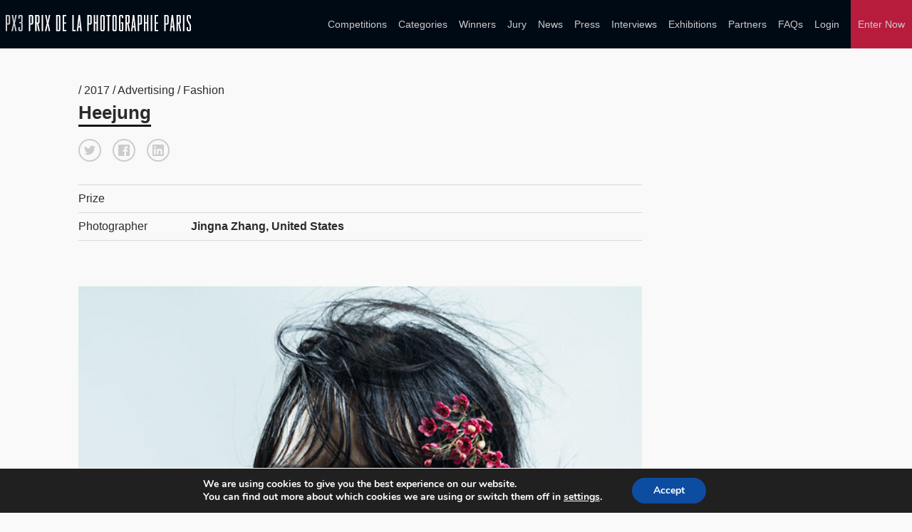

--- FILE ---
content_type: text/html; charset=UTF-8
request_url: https://px3.fr/winners/px3/2017/8827/
body_size: 11833
content:

<!doctype html>
<html lang="en-US">
	<head>
		<meta charset="utf-8">
		<link rel="alternate" href="https://px3.fr" hreflang="en"/>
		<title>PX3 2017 - Heejung - Single Winner</title>
		<meta name="viewport" content="width=device-width, initial-scale=1">	
		<meta name="keywords" content="photo contest, photo competition, photo competitions, photo contest, photo contests, photography competitions, photo awards, photography awards, foto awards, foto contest, foto concourse, photography,photography digital,,photography cameras,photography digital cameras,digital video photography,cameras and photography,photography art,art or photography,photography film,photography digital and video,photography accessories,photography canon,wedding photography,slr photography,photography lenses,photography equipment,canon digital photography,canon photography cameras,photography darkroom,love photography,35mm photography,photography software,photography black,vintage photography,studio photography,stock photography,photography filters,photography darkroom equipment,nikon photography,editing photography software,digital photography software,digital photography editing software,digital photography editing,35mm slr photography,tamarindo wedding photography costa rica,photography costa rica,photography camera lenses,wedding photography costa rica,35mm film photography,white photography,digital photography accessories,camera for photography,digital photography memory,slr digital photography,sensual female photography,slr camera photography,photography lighting, photography fashion, photography books, prix photographie, Prix de la Photographie">

		<meta property="og:url" content="https://px3.fr/winners/px3/2017/8827/" />
        <meta property="og:image" content="https://s3-us-west-2.amazonaws.com/px3fr/upload/2013/large/1-75800-17_PX3_Phuong-My-SS17-Hee-Jung-Park--Zhang-Jingna1.jpg" />
        <meta property="og:title" content="PX3 2017 - Heejung "/>
        <meta property="og:description" content=""/>
        <meta name="twitter:title" content="PX3 2017 - Heejung">
        <meta name="twitter:card" content=""> 

       
		
		<meta name='robots' content='max-image-preview:large' />
<link rel="alternate" title="oEmbed (JSON)" type="application/json+oembed" href="https://px3.fr/wp-json/oembed/1.0/embed?url=https%3A%2F%2Fpx3.fr%2Fwinners%2Fsingle-winner%2F" />
<link rel="alternate" title="oEmbed (XML)" type="text/xml+oembed" href="https://px3.fr/wp-json/oembed/1.0/embed?url=https%3A%2F%2Fpx3.fr%2Fwinners%2Fsingle-winner%2F&#038;format=xml" />
<style id='wp-img-auto-sizes-contain-inline-css' type='text/css'>
img:is([sizes=auto i],[sizes^="auto," i]){contain-intrinsic-size:3000px 1500px}
/*# sourceURL=wp-img-auto-sizes-contain-inline-css */
</style>
<link rel='stylesheet' id='custom-styles-css' href='https://px3.fr/wp2/wp-content/themes/faculty/css/theme.css?ver=6.9' type='text/css' media='all' />
<link rel='stylesheet' id='sbi_styles-css' href='https://px3.fr/wp2/wp-content/plugins/instagram-feed/css/sbi-styles.min.css?ver=6.10.0' type='text/css' media='all' />
<style id='wp-emoji-styles-inline-css' type='text/css'>

	img.wp-smiley, img.emoji {
		display: inline !important;
		border: none !important;
		box-shadow: none !important;
		height: 1em !important;
		width: 1em !important;
		margin: 0 0.07em !important;
		vertical-align: -0.1em !important;
		background: none !important;
		padding: 0 !important;
	}
/*# sourceURL=wp-emoji-styles-inline-css */
</style>
<link rel='stylesheet' id='wp-block-library-css' href='https://px3.fr/wp2/wp-includes/css/dist/block-library/style.min.css?ver=6.9' type='text/css' media='all' />
<style id='global-styles-inline-css' type='text/css'>
:root{--wp--preset--aspect-ratio--square: 1;--wp--preset--aspect-ratio--4-3: 4/3;--wp--preset--aspect-ratio--3-4: 3/4;--wp--preset--aspect-ratio--3-2: 3/2;--wp--preset--aspect-ratio--2-3: 2/3;--wp--preset--aspect-ratio--16-9: 16/9;--wp--preset--aspect-ratio--9-16: 9/16;--wp--preset--color--black: #000000;--wp--preset--color--cyan-bluish-gray: #abb8c3;--wp--preset--color--white: #ffffff;--wp--preset--color--pale-pink: #f78da7;--wp--preset--color--vivid-red: #cf2e2e;--wp--preset--color--luminous-vivid-orange: #ff6900;--wp--preset--color--luminous-vivid-amber: #fcb900;--wp--preset--color--light-green-cyan: #7bdcb5;--wp--preset--color--vivid-green-cyan: #00d084;--wp--preset--color--pale-cyan-blue: #8ed1fc;--wp--preset--color--vivid-cyan-blue: #0693e3;--wp--preset--color--vivid-purple: #9b51e0;--wp--preset--gradient--vivid-cyan-blue-to-vivid-purple: linear-gradient(135deg,rgb(6,147,227) 0%,rgb(155,81,224) 100%);--wp--preset--gradient--light-green-cyan-to-vivid-green-cyan: linear-gradient(135deg,rgb(122,220,180) 0%,rgb(0,208,130) 100%);--wp--preset--gradient--luminous-vivid-amber-to-luminous-vivid-orange: linear-gradient(135deg,rgb(252,185,0) 0%,rgb(255,105,0) 100%);--wp--preset--gradient--luminous-vivid-orange-to-vivid-red: linear-gradient(135deg,rgb(255,105,0) 0%,rgb(207,46,46) 100%);--wp--preset--gradient--very-light-gray-to-cyan-bluish-gray: linear-gradient(135deg,rgb(238,238,238) 0%,rgb(169,184,195) 100%);--wp--preset--gradient--cool-to-warm-spectrum: linear-gradient(135deg,rgb(74,234,220) 0%,rgb(151,120,209) 20%,rgb(207,42,186) 40%,rgb(238,44,130) 60%,rgb(251,105,98) 80%,rgb(254,248,76) 100%);--wp--preset--gradient--blush-light-purple: linear-gradient(135deg,rgb(255,206,236) 0%,rgb(152,150,240) 100%);--wp--preset--gradient--blush-bordeaux: linear-gradient(135deg,rgb(254,205,165) 0%,rgb(254,45,45) 50%,rgb(107,0,62) 100%);--wp--preset--gradient--luminous-dusk: linear-gradient(135deg,rgb(255,203,112) 0%,rgb(199,81,192) 50%,rgb(65,88,208) 100%);--wp--preset--gradient--pale-ocean: linear-gradient(135deg,rgb(255,245,203) 0%,rgb(182,227,212) 50%,rgb(51,167,181) 100%);--wp--preset--gradient--electric-grass: linear-gradient(135deg,rgb(202,248,128) 0%,rgb(113,206,126) 100%);--wp--preset--gradient--midnight: linear-gradient(135deg,rgb(2,3,129) 0%,rgb(40,116,252) 100%);--wp--preset--font-size--small: 13px;--wp--preset--font-size--medium: 20px;--wp--preset--font-size--large: 36px;--wp--preset--font-size--x-large: 42px;--wp--preset--spacing--20: 0.44rem;--wp--preset--spacing--30: 0.67rem;--wp--preset--spacing--40: 1rem;--wp--preset--spacing--50: 1.5rem;--wp--preset--spacing--60: 2.25rem;--wp--preset--spacing--70: 3.38rem;--wp--preset--spacing--80: 5.06rem;--wp--preset--shadow--natural: 6px 6px 9px rgba(0, 0, 0, 0.2);--wp--preset--shadow--deep: 12px 12px 50px rgba(0, 0, 0, 0.4);--wp--preset--shadow--sharp: 6px 6px 0px rgba(0, 0, 0, 0.2);--wp--preset--shadow--outlined: 6px 6px 0px -3px rgb(255, 255, 255), 6px 6px rgb(0, 0, 0);--wp--preset--shadow--crisp: 6px 6px 0px rgb(0, 0, 0);}:where(.is-layout-flex){gap: 0.5em;}:where(.is-layout-grid){gap: 0.5em;}body .is-layout-flex{display: flex;}.is-layout-flex{flex-wrap: wrap;align-items: center;}.is-layout-flex > :is(*, div){margin: 0;}body .is-layout-grid{display: grid;}.is-layout-grid > :is(*, div){margin: 0;}:where(.wp-block-columns.is-layout-flex){gap: 2em;}:where(.wp-block-columns.is-layout-grid){gap: 2em;}:where(.wp-block-post-template.is-layout-flex){gap: 1.25em;}:where(.wp-block-post-template.is-layout-grid){gap: 1.25em;}.has-black-color{color: var(--wp--preset--color--black) !important;}.has-cyan-bluish-gray-color{color: var(--wp--preset--color--cyan-bluish-gray) !important;}.has-white-color{color: var(--wp--preset--color--white) !important;}.has-pale-pink-color{color: var(--wp--preset--color--pale-pink) !important;}.has-vivid-red-color{color: var(--wp--preset--color--vivid-red) !important;}.has-luminous-vivid-orange-color{color: var(--wp--preset--color--luminous-vivid-orange) !important;}.has-luminous-vivid-amber-color{color: var(--wp--preset--color--luminous-vivid-amber) !important;}.has-light-green-cyan-color{color: var(--wp--preset--color--light-green-cyan) !important;}.has-vivid-green-cyan-color{color: var(--wp--preset--color--vivid-green-cyan) !important;}.has-pale-cyan-blue-color{color: var(--wp--preset--color--pale-cyan-blue) !important;}.has-vivid-cyan-blue-color{color: var(--wp--preset--color--vivid-cyan-blue) !important;}.has-vivid-purple-color{color: var(--wp--preset--color--vivid-purple) !important;}.has-black-background-color{background-color: var(--wp--preset--color--black) !important;}.has-cyan-bluish-gray-background-color{background-color: var(--wp--preset--color--cyan-bluish-gray) !important;}.has-white-background-color{background-color: var(--wp--preset--color--white) !important;}.has-pale-pink-background-color{background-color: var(--wp--preset--color--pale-pink) !important;}.has-vivid-red-background-color{background-color: var(--wp--preset--color--vivid-red) !important;}.has-luminous-vivid-orange-background-color{background-color: var(--wp--preset--color--luminous-vivid-orange) !important;}.has-luminous-vivid-amber-background-color{background-color: var(--wp--preset--color--luminous-vivid-amber) !important;}.has-light-green-cyan-background-color{background-color: var(--wp--preset--color--light-green-cyan) !important;}.has-vivid-green-cyan-background-color{background-color: var(--wp--preset--color--vivid-green-cyan) !important;}.has-pale-cyan-blue-background-color{background-color: var(--wp--preset--color--pale-cyan-blue) !important;}.has-vivid-cyan-blue-background-color{background-color: var(--wp--preset--color--vivid-cyan-blue) !important;}.has-vivid-purple-background-color{background-color: var(--wp--preset--color--vivid-purple) !important;}.has-black-border-color{border-color: var(--wp--preset--color--black) !important;}.has-cyan-bluish-gray-border-color{border-color: var(--wp--preset--color--cyan-bluish-gray) !important;}.has-white-border-color{border-color: var(--wp--preset--color--white) !important;}.has-pale-pink-border-color{border-color: var(--wp--preset--color--pale-pink) !important;}.has-vivid-red-border-color{border-color: var(--wp--preset--color--vivid-red) !important;}.has-luminous-vivid-orange-border-color{border-color: var(--wp--preset--color--luminous-vivid-orange) !important;}.has-luminous-vivid-amber-border-color{border-color: var(--wp--preset--color--luminous-vivid-amber) !important;}.has-light-green-cyan-border-color{border-color: var(--wp--preset--color--light-green-cyan) !important;}.has-vivid-green-cyan-border-color{border-color: var(--wp--preset--color--vivid-green-cyan) !important;}.has-pale-cyan-blue-border-color{border-color: var(--wp--preset--color--pale-cyan-blue) !important;}.has-vivid-cyan-blue-border-color{border-color: var(--wp--preset--color--vivid-cyan-blue) !important;}.has-vivid-purple-border-color{border-color: var(--wp--preset--color--vivid-purple) !important;}.has-vivid-cyan-blue-to-vivid-purple-gradient-background{background: var(--wp--preset--gradient--vivid-cyan-blue-to-vivid-purple) !important;}.has-light-green-cyan-to-vivid-green-cyan-gradient-background{background: var(--wp--preset--gradient--light-green-cyan-to-vivid-green-cyan) !important;}.has-luminous-vivid-amber-to-luminous-vivid-orange-gradient-background{background: var(--wp--preset--gradient--luminous-vivid-amber-to-luminous-vivid-orange) !important;}.has-luminous-vivid-orange-to-vivid-red-gradient-background{background: var(--wp--preset--gradient--luminous-vivid-orange-to-vivid-red) !important;}.has-very-light-gray-to-cyan-bluish-gray-gradient-background{background: var(--wp--preset--gradient--very-light-gray-to-cyan-bluish-gray) !important;}.has-cool-to-warm-spectrum-gradient-background{background: var(--wp--preset--gradient--cool-to-warm-spectrum) !important;}.has-blush-light-purple-gradient-background{background: var(--wp--preset--gradient--blush-light-purple) !important;}.has-blush-bordeaux-gradient-background{background: var(--wp--preset--gradient--blush-bordeaux) !important;}.has-luminous-dusk-gradient-background{background: var(--wp--preset--gradient--luminous-dusk) !important;}.has-pale-ocean-gradient-background{background: var(--wp--preset--gradient--pale-ocean) !important;}.has-electric-grass-gradient-background{background: var(--wp--preset--gradient--electric-grass) !important;}.has-midnight-gradient-background{background: var(--wp--preset--gradient--midnight) !important;}.has-small-font-size{font-size: var(--wp--preset--font-size--small) !important;}.has-medium-font-size{font-size: var(--wp--preset--font-size--medium) !important;}.has-large-font-size{font-size: var(--wp--preset--font-size--large) !important;}.has-x-large-font-size{font-size: var(--wp--preset--font-size--x-large) !important;}
/*# sourceURL=global-styles-inline-css */
</style>

<style id='classic-theme-styles-inline-css' type='text/css'>
/*! This file is auto-generated */
.wp-block-button__link{color:#fff;background-color:#32373c;border-radius:9999px;box-shadow:none;text-decoration:none;padding:calc(.667em + 2px) calc(1.333em + 2px);font-size:1.125em}.wp-block-file__button{background:#32373c;color:#fff;text-decoration:none}
/*# sourceURL=/wp-includes/css/classic-themes.min.css */
</style>
<link rel='stylesheet' id='wpos-magnific-style-css' href='https://px3.fr/wp2/wp-content/plugins/meta-slider-and-carousel-with-lightbox/assets/css/magnific-popup.css?ver=2.0.7' type='text/css' media='all' />
<link rel='stylesheet' id='wpos-slick-style-css' href='https://px3.fr/wp2/wp-content/plugins/meta-slider-and-carousel-with-lightbox/assets/css/slick.css?ver=2.0.7' type='text/css' media='all' />
<link rel='stylesheet' id='wp-igsp-public-css-css' href='https://px3.fr/wp2/wp-content/plugins/meta-slider-and-carousel-with-lightbox/assets/css/wp-igsp-public.css?ver=2.0.7' type='text/css' media='all' />
<link rel='stylesheet' id='photoswipe-core-css-css' href='https://px3.fr/wp2/wp-content/plugins/photoswipe-masonry/photoswipe-dist/photoswipe.css?ver=6.9' type='text/css' media='all' />
<link rel='stylesheet' id='pswp-skin-css' href='https://px3.fr/wp2/wp-content/plugins/photoswipe-masonry/photoswipe-dist/default-skin/default-skin.css?ver=6.9' type='text/css' media='all' />
<link rel='stylesheet' id='benefits-css' href='https://px3.fr/wp2/wp-content/themes/faculty/css/benefits.css?ver=6.9' type='text/css' media='all' />
<link rel='stylesheet' id='main-style-css' href='https://px3.fr/wp2/wp-content/themes/faculty/css/main.css?ver=6.9' type='text/css' media='all' />
<link rel='stylesheet' id='site-style-css' href='https://px3.fr/wp2/wp-content/themes/faculty/style.css?ver=6.9' type='text/css' media='all' />
<link rel='stylesheet' id='moove_gdpr_frontend-css' href='https://px3.fr/wp2/wp-content/plugins/gdpr-cookie-compliance/dist/styles/gdpr-main.css?ver=5.0.9' type='text/css' media='all' />
<style id='moove_gdpr_frontend-inline-css' type='text/css'>
#moove_gdpr_cookie_modal,#moove_gdpr_cookie_info_bar,.gdpr_cookie_settings_shortcode_content{font-family:&#039;Nunito&#039;,sans-serif}#moove_gdpr_save_popup_settings_button{background-color:#373737;color:#fff}#moove_gdpr_save_popup_settings_button:hover{background-color:#000}#moove_gdpr_cookie_info_bar .moove-gdpr-info-bar-container .moove-gdpr-info-bar-content a.mgbutton,#moove_gdpr_cookie_info_bar .moove-gdpr-info-bar-container .moove-gdpr-info-bar-content button.mgbutton{background-color:#0C4DA2}#moove_gdpr_cookie_modal .moove-gdpr-modal-content .moove-gdpr-modal-footer-content .moove-gdpr-button-holder a.mgbutton,#moove_gdpr_cookie_modal .moove-gdpr-modal-content .moove-gdpr-modal-footer-content .moove-gdpr-button-holder button.mgbutton,.gdpr_cookie_settings_shortcode_content .gdpr-shr-button.button-green{background-color:#0C4DA2;border-color:#0C4DA2}#moove_gdpr_cookie_modal .moove-gdpr-modal-content .moove-gdpr-modal-footer-content .moove-gdpr-button-holder a.mgbutton:hover,#moove_gdpr_cookie_modal .moove-gdpr-modal-content .moove-gdpr-modal-footer-content .moove-gdpr-button-holder button.mgbutton:hover,.gdpr_cookie_settings_shortcode_content .gdpr-shr-button.button-green:hover{background-color:#fff;color:#0C4DA2}#moove_gdpr_cookie_modal .moove-gdpr-modal-content .moove-gdpr-modal-close i,#moove_gdpr_cookie_modal .moove-gdpr-modal-content .moove-gdpr-modal-close span.gdpr-icon{background-color:#0C4DA2;border:1px solid #0C4DA2}#moove_gdpr_cookie_info_bar span.moove-gdpr-infobar-allow-all.focus-g,#moove_gdpr_cookie_info_bar span.moove-gdpr-infobar-allow-all:focus,#moove_gdpr_cookie_info_bar button.moove-gdpr-infobar-allow-all.focus-g,#moove_gdpr_cookie_info_bar button.moove-gdpr-infobar-allow-all:focus,#moove_gdpr_cookie_info_bar span.moove-gdpr-infobar-reject-btn.focus-g,#moove_gdpr_cookie_info_bar span.moove-gdpr-infobar-reject-btn:focus,#moove_gdpr_cookie_info_bar button.moove-gdpr-infobar-reject-btn.focus-g,#moove_gdpr_cookie_info_bar button.moove-gdpr-infobar-reject-btn:focus,#moove_gdpr_cookie_info_bar span.change-settings-button.focus-g,#moove_gdpr_cookie_info_bar span.change-settings-button:focus,#moove_gdpr_cookie_info_bar button.change-settings-button.focus-g,#moove_gdpr_cookie_info_bar button.change-settings-button:focus{-webkit-box-shadow:0 0 1px 3px #0C4DA2;-moz-box-shadow:0 0 1px 3px #0C4DA2;box-shadow:0 0 1px 3px #0C4DA2}#moove_gdpr_cookie_modal .moove-gdpr-modal-content .moove-gdpr-modal-close i:hover,#moove_gdpr_cookie_modal .moove-gdpr-modal-content .moove-gdpr-modal-close span.gdpr-icon:hover,#moove_gdpr_cookie_info_bar span[data-href]>u.change-settings-button{color:#0C4DA2}#moove_gdpr_cookie_modal .moove-gdpr-modal-content .moove-gdpr-modal-left-content #moove-gdpr-menu li.menu-item-selected a span.gdpr-icon,#moove_gdpr_cookie_modal .moove-gdpr-modal-content .moove-gdpr-modal-left-content #moove-gdpr-menu li.menu-item-selected button span.gdpr-icon{color:inherit}#moove_gdpr_cookie_modal .moove-gdpr-modal-content .moove-gdpr-modal-left-content #moove-gdpr-menu li a span.gdpr-icon,#moove_gdpr_cookie_modal .moove-gdpr-modal-content .moove-gdpr-modal-left-content #moove-gdpr-menu li button span.gdpr-icon{color:inherit}#moove_gdpr_cookie_modal .gdpr-acc-link{line-height:0;font-size:0;color:transparent;position:absolute}#moove_gdpr_cookie_modal .moove-gdpr-modal-content .moove-gdpr-modal-close:hover i,#moove_gdpr_cookie_modal .moove-gdpr-modal-content .moove-gdpr-modal-left-content #moove-gdpr-menu li a,#moove_gdpr_cookie_modal .moove-gdpr-modal-content .moove-gdpr-modal-left-content #moove-gdpr-menu li button,#moove_gdpr_cookie_modal .moove-gdpr-modal-content .moove-gdpr-modal-left-content #moove-gdpr-menu li button i,#moove_gdpr_cookie_modal .moove-gdpr-modal-content .moove-gdpr-modal-left-content #moove-gdpr-menu li a i,#moove_gdpr_cookie_modal .moove-gdpr-modal-content .moove-gdpr-tab-main .moove-gdpr-tab-main-content a:hover,#moove_gdpr_cookie_info_bar.moove-gdpr-dark-scheme .moove-gdpr-info-bar-container .moove-gdpr-info-bar-content a.mgbutton:hover,#moove_gdpr_cookie_info_bar.moove-gdpr-dark-scheme .moove-gdpr-info-bar-container .moove-gdpr-info-bar-content button.mgbutton:hover,#moove_gdpr_cookie_info_bar.moove-gdpr-dark-scheme .moove-gdpr-info-bar-container .moove-gdpr-info-bar-content a:hover,#moove_gdpr_cookie_info_bar.moove-gdpr-dark-scheme .moove-gdpr-info-bar-container .moove-gdpr-info-bar-content button:hover,#moove_gdpr_cookie_info_bar.moove-gdpr-dark-scheme .moove-gdpr-info-bar-container .moove-gdpr-info-bar-content span.change-settings-button:hover,#moove_gdpr_cookie_info_bar.moove-gdpr-dark-scheme .moove-gdpr-info-bar-container .moove-gdpr-info-bar-content button.change-settings-button:hover,#moove_gdpr_cookie_info_bar.moove-gdpr-dark-scheme .moove-gdpr-info-bar-container .moove-gdpr-info-bar-content u.change-settings-button:hover,#moove_gdpr_cookie_info_bar span[data-href]>u.change-settings-button,#moove_gdpr_cookie_info_bar.moove-gdpr-dark-scheme .moove-gdpr-info-bar-container .moove-gdpr-info-bar-content a.mgbutton.focus-g,#moove_gdpr_cookie_info_bar.moove-gdpr-dark-scheme .moove-gdpr-info-bar-container .moove-gdpr-info-bar-content button.mgbutton.focus-g,#moove_gdpr_cookie_info_bar.moove-gdpr-dark-scheme .moove-gdpr-info-bar-container .moove-gdpr-info-bar-content a.focus-g,#moove_gdpr_cookie_info_bar.moove-gdpr-dark-scheme .moove-gdpr-info-bar-container .moove-gdpr-info-bar-content button.focus-g,#moove_gdpr_cookie_info_bar.moove-gdpr-dark-scheme .moove-gdpr-info-bar-container .moove-gdpr-info-bar-content a.mgbutton:focus,#moove_gdpr_cookie_info_bar.moove-gdpr-dark-scheme .moove-gdpr-info-bar-container .moove-gdpr-info-bar-content button.mgbutton:focus,#moove_gdpr_cookie_info_bar.moove-gdpr-dark-scheme .moove-gdpr-info-bar-container .moove-gdpr-info-bar-content a:focus,#moove_gdpr_cookie_info_bar.moove-gdpr-dark-scheme .moove-gdpr-info-bar-container .moove-gdpr-info-bar-content button:focus,#moove_gdpr_cookie_info_bar.moove-gdpr-dark-scheme .moove-gdpr-info-bar-container .moove-gdpr-info-bar-content span.change-settings-button.focus-g,span.change-settings-button:focus,button.change-settings-button.focus-g,button.change-settings-button:focus,#moove_gdpr_cookie_info_bar.moove-gdpr-dark-scheme .moove-gdpr-info-bar-container .moove-gdpr-info-bar-content u.change-settings-button.focus-g,#moove_gdpr_cookie_info_bar.moove-gdpr-dark-scheme .moove-gdpr-info-bar-container .moove-gdpr-info-bar-content u.change-settings-button:focus{color:#0C4DA2}#moove_gdpr_cookie_modal .moove-gdpr-branding.focus-g span,#moove_gdpr_cookie_modal .moove-gdpr-modal-content .moove-gdpr-tab-main a.focus-g,#moove_gdpr_cookie_modal .moove-gdpr-modal-content .moove-gdpr-tab-main .gdpr-cd-details-toggle.focus-g{color:#0C4DA2}#moove_gdpr_cookie_modal.gdpr_lightbox-hide{display:none}
/*# sourceURL=moove_gdpr_frontend-inline-css */
</style>
<script type="text/javascript" src="https://px3.fr/wp2/wp-includes/js/jquery/jquery.min.js?ver=3.7.1" id="jquery-core-js"></script>
<script type="text/javascript" src="https://px3.fr/wp2/wp-includes/js/jquery/jquery-migrate.min.js?ver=3.4.1" id="jquery-migrate-js"></script>
<script type="text/javascript" src="https://px3.fr/wp2/wp-content/plugins/photoswipe-masonry/photoswipe-dist/photoswipe.min.js?ver=6.9" id="photoswipe-js"></script>
<script type="text/javascript" src="https://px3.fr/wp2/wp-content/plugins/photoswipe-masonry/photoswipe-masonry.js?ver=6.9" id="photoswipe-masonry-js-js"></script>
<script type="text/javascript" src="https://px3.fr/wp2/wp-content/plugins/photoswipe-masonry/photoswipe-dist/photoswipe-ui-default.min.js?ver=6.9" id="photoswipe-ui-default-js"></script>
<script type="text/javascript" src="https://px3.fr/wp2/wp-content/plugins/photoswipe-masonry/masonry.pkgd.min.js?ver=6.9" id="photoswipe-masonry-js"></script>
<script type="text/javascript" src="https://px3.fr/wp2/wp-content/plugins/photoswipe-masonry/imagesloaded.pkgd.min.js?ver=6.9" id="photoswipe-imagesloaded-js"></script>
<link rel="https://api.w.org/" href="https://px3.fr/wp-json/" /><link rel="alternate" title="JSON" type="application/json" href="https://px3.fr/wp-json/wp/v2/pages/1410" /><link rel="EditURI" type="application/rsd+xml" title="RSD" href="https://px3.fr/wp2/xmlrpc.php?rsd" />
<meta name="generator" content="WordPress 6.9" />
<link rel="canonical" href="https://px3.fr/winners/single-winner/" />
<link rel='shortlink' href='https://px3.fr/?p=1410' />
<noscript><style>.vce-row-container .vcv-lozad {display: none}</style></noscript><meta name="generator" content="Powered by Visual Composer Website Builder - fast and easy-to-use drag and drop visual editor for WordPress."/><link rel="icon" href="https://px3.fr/wp2/wp-content/uploads/2018/06/cropped-PX3_favicon-1-32x32.png" sizes="32x32" />
<link rel="icon" href="https://px3.fr/wp2/wp-content/uploads/2018/06/cropped-PX3_favicon-1-192x192.png" sizes="192x192" />
<link rel="apple-touch-icon" href="https://px3.fr/wp2/wp-content/uploads/2018/06/cropped-PX3_favicon-1-180x180.png" />
<meta name="msapplication-TileImage" content="https://px3.fr/wp2/wp-content/uploads/2018/06/cropped-PX3_favicon-1-270x270.png" />
		<style type="text/css" id="wp-custom-css">
			.postid-4819 .hero,
.postid-5067 .hero {
    overflow: visible; 
    height: auto; 
}
.postid-4819 .hero .bg-img,
.postid-4819 .hero-img .img-holder,
.postid-5067 .hero .bg-img,
.postid-5067 .hero-img .img-holder {
	position: relative;
}

.postid-5067 .hero-img .img-holder img {
	height: auto;
}		</style>
		
		<!-- Global site tag (gtag.js) - Google Analytics -->
		<script async src="https://www.googletagmanager.com/gtag/js?id=UA-51173245-1"></script>
		<script>
		  window.dataLayer = window.dataLayer || [];
		  function gtag(){dataLayer.push(arguments);}
		  gtag('js', new Date());

		  gtag('config', 'UA-51173245-1');
		</script>
	</head>
	
		<body class="wp-singular page-template page-template-template_single_winner page-template-template_single_winner-php page page-id-1410 page-child parent-pageid-1407 wp-theme-faculty vcwb">

				
		<header class="main-header">

			<div class="sw wide">

				<div class="grid grid-center">

					<div class="grid-cell grid-1-3 logo-holder">
 
						
							<a href="https://px3.fr" title=" &raquo; Single Winner"><svg viewBox="0 0 400 34" xmlns="http://www.w3.org/2000/svg" id="branding">
<g class="px3-grey">
	<path d="M0,33.7V0h6.3c0.9,0,1.6,0.3,2.2,0.9c0.6,0.6,0.9,1.3,0.9,2.2V17c0,0.8-0.3,1.6-0.9,2.2
		c-0.6,0.6-1.3,0.9-2.2,0.9H3.1v13.7H0z M3.1,2.7v14.7h3.2V2.7H3.1z"></path>
	<path d="M23.8,0L20,17.3l3.6,16.4h-3.1l-2.4-13l-2.7,13h-3.1l4-17.3L12.8,0h3.1l2.4,13.1L20.7,0H23.8z"></path>
	<path d="M29.3,17.4v-2.7h4.1v-12h-3.2v4.9h-3.1V3.1c0-0.9,0.3-1.6,0.9-2.2C28.7,0.3,29.4,0,30.3,0h3.2
		c0.9,0,1.6,0.3,2.2,0.9c0.6,0.6,0.9,1.3,0.9,2.2v10.6c0,1.1-0.5,1.8-1.4,2.2c0.9,0.4,1.4,1.1,1.4,2.2v12.5c0,0.9-0.3,1.6-0.9,2.2
		c-0.6,0.6-1.3,0.9-2.2,0.9h-3.2c-0.9,0-1.6-0.3-2.2-0.9c-0.6-0.6-0.9-1.4-0.9-2.2v-5.4h3.1V31h3.2V17.4H29.3z"></path>
</g>
<g class="px3-white">
	<path d="M50,33.7V0h6.3c0.9,0,1.6,0.3,2.2,0.9c0.6,0.6,0.9,1.3,0.9,2.2V17c0,0.8-0.3,1.6-0.9,2.2
		c-0.6,0.6-1.3,0.9-2.2,0.9h-3.2v13.7H50z M53.1,2.7v14.7h3.2V2.7H53.1z"></path>
	<path d="M63.6,33.7V0h6.3c0.9,0,1.6,0.3,2.2,0.9C72.7,1.5,73,2.3,73,3.1v12.1c0,0.8-0.2,1.4-0.7,2
		c-0.5,0.6-1.1,0.9-1.8,1.1l3.1,15.5h-3.1l-2.8-15.4h-0.9v15.4H63.6z M66.7,2.7v12.9h3.2V2.7H66.7z"></path>
	<path d="M77.6,33.7V0h3.1v33.7H77.6z"></path>
	<path d="M96.2,0l-3.8,17.3L96,33.7h-3.1l-2.4-13l-2.7,13h-3.1l4-17.3L85.1,0h3.1l2.4,13.1L93.1,0H96.2z"></path>
	<path d="M108.7,33.7V0h6.3c0.9,0,1.6,0.3,2.2,0.9c0.6,0.6,0.9,1.3,0.9,2.2v27.5c0,0.9-0.3,1.6-0.9,2.2
		c-0.6,0.6-1.3,0.9-2.2,0.9H108.7z M111.8,2.7v28.3h3.2V2.7H111.8z"></path>
	<path d="M126.2,18.2v12.8h4.6v2.7h-7.7V0h7.7v2.7h-4.6v12.8h4v2.7H126.2z"></path>
	<path d="M146.9,0v31.1h4.4v2.7h-7.5V0H146.9z"></path>
	<path d="M160.3,25.7h-3.1l-0.8,8.1h-2.9L157.2,0h3.2l3.8,33.7H161L160.3,25.7z M157.4,23h2.6l-1.3-13.3L157.4,23z"></path>
	<path d="M176.3,33.7V0h6.3c0.9,0,1.6,0.3,2.2,0.9c0.6,0.6,0.9,1.3,0.9,2.2V17c0,0.8-0.3,1.6-0.9,2.2
		c-0.6,0.6-1.3,0.9-2.2,0.9h-3.2v13.7H176.3z M179.5,2.7v14.7h3.2V2.7H179.5z"></path>
	<path d="M196.3,17.9h-3.2v15.9H190V0h3.1v15.2h3.2V0h3.1v33.7h-3.1V17.9z"></path>
	<path d="M204.3,30.6V3.1c0-0.9,0.3-1.6,0.9-2.2c0.6-0.6,1.3-0.9,2.2-0.9h3.2c0.9,0,1.6,0.3,2.2,0.9
		c0.6,0.6,0.9,1.3,0.9,2.2v27.5c0,0.9-0.3,1.6-0.9,2.2c-0.6,0.6-1.3,0.9-2.2,0.9h-3.2c-0.9,0-1.6-0.3-2.2-0.9
		C204.6,32.2,204.3,31.5,204.3,30.6z M207.4,2.7v28.3h3.2V2.7H207.4z"></path>
	<path d="M220.4,33.7v-31h-3.1V0h9.3v2.7h-3.1v31H220.4z"></path>
	<path d="M230.3,30.6V3.1c0-0.9,0.3-1.6,0.9-2.2c0.6-0.6,1.3-0.9,2.2-0.9h3.2c0.9,0,1.6,0.3,2.2,0.9
		c0.6,0.6,0.9,1.3,0.9,2.2v27.5c0,0.9-0.3,1.6-0.9,2.2c-0.6,0.6-1.3,0.9-2.2,0.9h-3.2c-0.9,0-1.6-0.3-2.2-0.9
		C230.6,32.2,230.3,31.5,230.3,30.6z M233.4,2.7v28.3h3.2V2.7H233.4z"></path>
	<path d="M248.9,17.9v-2.7h5v15.5c0,0.9-0.3,1.6-0.9,2.2c-0.6,0.6-1.3,0.9-2.2,0.9h-3.2c-0.9,0-1.6-0.3-2.2-0.9
		c-0.6-0.6-0.9-1.3-0.9-2.2V3.1c0-0.9,0.3-1.6,0.9-2.2c0.6-0.6,1.3-0.9,2.2-0.9h3.2c0.9,0,1.6,0.3,2.2,0.9c0.6,0.6,0.9,1.3,0.9,2.2
		v3.5h-3.1V2.7h-3.2v28.3h3.2V17.9H248.9z"></path>
	<path d="M258.4,33.7V0h6.3c0.9,0,1.6,0.3,2.2,0.9c0.6,0.6,0.9,1.3,0.9,2.2v12.1c0,0.8-0.2,1.4-0.7,2
		c-0.5,0.6-1.1,0.9-1.8,1.1l3.1,15.5h-3.1l-2.8-15.4h-0.9v15.4H258.4z M261.5,2.7v12.9h3.2V2.7H261.5z"></path>
	<path d="M277.6,25.7h-3.1l-0.8,8.1h-2.9L274.5,0h3.2l3.8,33.7h-3.1L277.6,25.7z M274.7,23h2.6L276,9.7L274.7,23z"></path>
	<path d="M285,33.7V0h6.3c0.9,0,1.6,0.3,2.2,0.9c0.6,0.6,0.9,1.3,0.9,2.2V17c0,0.8-0.3,1.6-0.9,2.2
		c-0.6,0.6-1.3,0.9-2.2,0.9h-3.2v13.7H285z M288.1,2.7v14.7h3.2V2.7H288.1z"></path>
	<path d="M304.9,17.9h-3.2v15.9h-3.1V0h3.1v15.2h3.2V0h3.1v33.7h-3.1V17.9z"></path>
	<path d="M313.2,33.7V0h3.1v33.7H313.2z"></path>
	<path d="M324.8,18.2v12.8h4.6v2.7h-7.7V0h7.7v2.7h-4.6v12.8h4v2.7H324.8z"></path>
	<path d="M342.4,33.7V0h6.3c0.9,0,1.6,0.3,2.2,0.9c0.6,0.6,0.9,1.3,0.9,2.2V17c0,0.8-0.3,1.6-0.9,2.2
		c-0.6,0.6-1.3,0.9-2.2,0.9h-3.2v13.7H342.4z M345.6,2.7v14.7h3.2V2.7H345.6z"></path>
	<path d="M361.4,25.7h-3.1l-0.8,8.1h-2.9L358.3,0h3.2l3.8,33.7h-3.1L361.4,25.7z M358.5,23h2.6l-1.3-13.3L358.5,23z"></path>
	<path d="M368.9,33.7V0h6.3c0.9,0,1.6,0.3,2.2,0.9c0.6,0.6,0.9,1.3,0.9,2.2v12.1c0,0.8-0.2,1.4-0.7,2
		c-0.5,0.6-1.1,0.9-1.8,1.1l3.1,15.5h-3.1l-2.8-15.4H372v15.4H368.9z M372,2.7v12.9h3.2V2.7H372z"></path>
	<path d="M382.8,33.7V0h3.1v33.7H382.8z"></path>
	<path d="M390.8,9.5V3.1c0-0.9,0.3-1.6,0.9-2.2c0.6-0.6,1.3-0.9,2.2-0.9h3c0.9,0,1.6,0.3,2.2,0.9
		c0.6,0.6,0.9,1.3,0.9,2.2v4.8h-3.1V2.7h-3v6.4c0,0.9,0.3,1.7,0.8,2.6l4.3,7.3c0.7,1.2,1.1,2.4,1.1,3.6v8c0,0.9-0.3,1.6-0.9,2.2
		c-0.6,0.6-1.3,0.9-2.2,0.9h-3.2c-0.9,0-1.6-0.3-2.2-0.9c-0.6-0.6-0.9-1.3-0.9-2.2v-5.1h3.1v5.5h3.2l0-8c0-0.9-0.3-1.7-0.8-2.6
		l-4.3-7.3C391.2,11.9,390.8,10.7,390.8,9.5z"></path>
</g>
</svg></a>

							
					</div>

					<div class="grid-cell">

						<nav>

							<div class="menu-main-header-nav-container"><ul id="menu-main-header-nav" class="menu"><li><a>Competitions</a>
<ul>
	<li><a href="https://px3.fr/prize/">PX3</a></li>
	<li><a href="https://px3.fr/state-of-the-world-photo-contest/">PX3 &#8220;State of the World&#8221;</a></li>
</ul>
</li>
<li><a href="https://px3.fr/categories/">Categories</a></li>
<li><a href="https://px3.fr/winners/px3/2025/">Winners</a>
<ul>
	<li><a href="https://px3.fr/winners/px3/2025/">PX3 Winners</a></li>
	<li><a href="https://px3.fr/curator-selection/?comp=State%20of%20the%20World&#038;comp_year=2025">State of the World</a></li>
</ul>
</li>
<li><a href="https://px3.fr/jury/">Jury</a></li>
<li><a href="https://px3.fr/news-events/">News</a></li>
<li><a href="https://px3.fr/press-mentions/">Press</a></li>
<li><a href="https://px3.fr/interviews/">Interviews</a></li>
<li><a href="https://px3.fr/exhibitions/">Exhibitions</a></li>
<li><a href="https://px3.fr/partners-page/">Partners</a></li>
<li><a href="https://px3.fr/faqs/">FAQs</a></li>
<li><a href="https://px3.fr/submit/">Login</a></li>
<li><a href="https://px3.fr/submit/">Enter Now</a></li>
</ul></div>
						</nav>

					</div>

				</div>

			</div>

			<div class="mobile">

				<span></span>
				<span></span>
				<span></span>

			</div>

		</header>
<div id="single-winner">

	<section>

		<div class="page">

			<div class="sw">

				<div class="grid grid-gutters">

					<div class="grid-cell">
						
						<!--<span class="prize"></span>--><span class="cat"><strong></strong> / 2017 / Advertising / Fashion</span>
						
						<div>

							<h1 class="pop">Heejung</h1>
							
						</div>

						<div class="socialshares" data-title="PX3 2017 - Heejung" data-text="PX3 2017 - Heejung">

						  <div class="socialshares-twitter"></div>
						  <div class="socialshares-facebook"></div>
						  <div class="socialshares-linkedin"></div>

						</div>
						
												
						<ul class="prize-details">
						    
						    	
	                            <li class="grid">
	
	                                <div class="grid-cell grid-1-5">Prize</div>
	                                <div class="grid-cell"><strong></strong></div>
	
	                            </li>
	
	                        	
	                        	
	                          	<li class="grid">
	
	                                <div class="grid-cell grid-1-5">Photographer</div>

	                            
	                                <div class="grid-cell"><strong>Jingna Zhang, United States</strong></div>

	                                
	
	                            </li>
	
	                        
	                        	                        

	                        


	                        	
	                        	                        
	                        <!-- -->
	                        
	                        
	                        
	                        
	                                            
                    	</ul>

						<p></p>

						<p></p>

                    	

						<div class="winner-images">

							
								<img src="https://px3.fr/wp2/wp-content/themes/faculty/images/shim.png" data-src="https://s3-us-west-2.amazonaws.com/px3fr/upload/2013/large/1-75800-17_PX3_Phuong-My-SS17-Hee-Jung-Park--Zhang-Jingna1.jpg">

							
						</div>

					</div>

					<div class="grid-cell grid-1-4">

						<div class="sidebar">

							

						</div>

					</div>

				</div>

			</div>

		</div>

	</section>

</div>

		<footer>
			
			<div class="sw footer-wrap">

				<div class="grid grid-gutters">

					<div class="grid-cell grid">

						
							<p>PX3 - Prix de la Photographie, Paris</br><br />
<a href="http://farmanigroup.com"><img class="wp-image-2297" style="width: 200px!important" src="https://px3.fr/wp-content/uploads/2018/03/FG-Logo-2018.png" /></a></p>

						
					</div>

					<div class="grid-cell grid-1-4">

						
							<div class="menu-footer-nav-container"><ul id="menu-footer-nav"><li><a href="https://px3.fr/faqs/">FAQs</a></li>
<li><a href="https://px3.fr/about/">Contact</a></li>
<li><a href="https://px3.fr/privacy-policy/">Privacy Policy &#038; Personal Data</a></li>
<li><a href="https://px3.fr/terms/">Terms &#038; Conditions</a></li>
</ul></div>
						
					</div>

					<div class="grid-cell grid-1-4">

						
							<div class="menu-social-menu-container"><ul id="menu-social-menu"><li><a href="https://www.facebook.com/Px3.ParisPhotographyPrize/">Facebook</a></li>
<li><a href="https://www.instagram.com/px3/">Instagram</a></li>
</ul></div>
						
					</div>

				</div>

			</div>

			<div id="colophon">

				<div class="sw">

					&copy; 2026 P×3 - The Prix de la Photographie Paris
				</div>

			</div>

		</footer>
		
		<style>
		    /* Meta Gallery Carousel styles override */
            .msacwl-gallery-slider button.slick-next, .msacwl-gallery-carousel button.slick-next, .msacwl-gallery-slider button.slick-prev, .msacwl-gallery-carousel button.slick-prev,
            .msacwl-gallery-carousel button.slick-prev:focus,
            .msacwl-gallery-carousel button.slick-next:focus,
            .msacwl-gallery-slider button.slick-prev:focus, 
            .msacwl-gallery-slider button.slick-next:focus {
                background-color: #b71c3d!important;
                -webkit-transition: background-color 0.3s ease-out;
                  -moz-transition: background-color 0.3s ease-out;
                  -o-transition: background-color 0.3s ease-out;
                  transition: background-color 0.3s ease-out;
            }
            .msacwl-gallery-slider button.slick-prev:hover, 
            .msacwl-gallery-carousel button.slick-prev:hover, 
            .msacwl-gallery-slider button.slick-next:hover,
            .msacwl-gallery-carousel button.slick-next:hover {
                background-color: #474443!important;
            }
            .homeCarousel{
                margin: 40px auto;
            }
            section.winners .msacwl-slide img.attachment-full, section.winners .msacwl-carousel-slide img.attachment-large, section.winners .slick-initialized .slick-slide{
                min-height: 390px;
            }
            .msacwl-slide img.attachment-full, .msacwl-carousel-slide img.attachment-large, .slick-initialized .slick-slide {
                min-height: 340px;
            }
            .msacwl-gallery-caption{
                height: 70px;
            }
            /* Instagram feed keep icons at the bottom */
            .iscwp-inr-wrp .iscwp-meta .iscwp-meta-inner-wrap .iscwp-likes-num, .iscwp-inr-wrp .iscwp-meta .iscwp-meta-inner-wrap .iscwp-meta-comment {
                padding-top: 100%;
            }
            
            .iscwp-inr-wrp:hover .iscwp-meta .faa-pulse.animated{
              -webkit-animation: pulse 1.5s linear infinite;
              animation: pulse 1.5s linear infinite; color: #b71c3d!important;
            }
		</style>
		





		<script type="speculationrules">
{"prefetch":[{"source":"document","where":{"and":[{"href_matches":"/*"},{"not":{"href_matches":["/wp2/wp-*.php","/wp2/wp-admin/*","/wp2/wp-content/uploads/*","/wp2/wp-content/*","/wp2/wp-content/plugins/*","/wp2/wp-content/themes/faculty/*","/*\\?(.+)"]}},{"not":{"selector_matches":"a[rel~=\"nofollow\"]"}},{"not":{"selector_matches":".no-prefetch, .no-prefetch a"}}]},"eagerness":"conservative"}]}
</script>
<script>
var ajaxurl = 'https://px3.fr/wp2/wp-admin/admin-ajax.php';
</script>
<script type='text/javascript'>
var fc_JS=document.createElement('script');
fc_JS.type='text/javascript';
fc_JS.src='https://wchat.freshchat.com/js/widget.js?t='+Date.now();
(document.body?document.body:document.getElementsByTagName('head')[0]).appendChild(fc_JS); 
window.fcSettings = { token:'d28c886f-6b22-4bb2-a6d3-0b4f74cbf330', host : 'https://wchat.freshchat.com',  siteId: "PX3_WEBSITE", 
faqTags : {
    // Array of Tags
    tags : ['px3'],
    //For articles, the below value should be article.
    //For article category, the below value should be category.
    filterType:'category' //Or filterType: 'article'
  },
config: {
      //showFAQOnOpen: true,
      //hideFAQ: false,
      headerProperty: {
        appName: 'The Prix de la Photographie Paris',
        appLogo: 'https://px3.fr/wp-content/uploads/2018/06/cropped-PX3_favicon-1-192x192.png',
        backgroundColor: '#b71c3d',
        foregroundColor: '#FFFFFF', 
}}};
</script>
<!-- Root element of PhotoSwipe. Must have class pswp. -->
<div class="pswp" tabindex="-1" role="dialog" aria-hidden="true">

<!-- Background of PhotoSwipe.
    Its a separate element, as animating opacity is faster than rgba(). -->
<div class="pswp__bg"></div>

<!-- Slides wrapper with overflow:hidden. -->
<div class="pswp__scroll-wrap">

    <!-- Container that holds slides.
            PhotoSwipe keeps only 3 slides in DOM to save memory. -->
    <div class="pswp__container">
        <!-- dont modify these 3 pswp__item elements, data is added later on -->
        <div class="pswp__item"></div>
        <div class="pswp__item"></div>
        <div class="pswp__item"></div>
    </div>

    <!-- Default (PhotoSwipeUI_Default) interface on top of sliding area. Can be changed. -->
    <div class="pswp__ui pswp__ui--hidden">
        <div class="pswp__top-bar">

            <!--  Controls are self-explanatory. Order can be changed. -->

            <div class="pswp__counter"></div>

            <button class="pswp__button pswp__button--close" title="Close (Esc)"></button>

            <button class="pswp__button pswp__button--share" title="Share"></button>

            <button class="pswp__button pswp__button--fs" title="Toggle fullscreen"></button>

            <button class="pswp__button pswp__button--zoom" title="Zoom in/out"></button>

            <!-- Preloader demo http://codepen.io/dimsemenov/pen/yyBWoR -->
            <!-- element will get class pswp__preloader--active when preloader is running -->
            <div class="pswp__preloader">
                <div class="pswp__preloader__icn">
                <div class="pswp__preloader__cut">
                    <div class="pswp__preloader__donut"></div>
                </div>
                </div>
            </div>
        </div>

        <div class="pswp__share-modal pswp__share-modal--hidden pswp__single-tap">
            <div class="pswp__share-tooltip"></div>
        </div>

        <button class="pswp__button pswp__button--arrow--left" title="Previous (arrow left)">
        </button>

        <button class="pswp__button pswp__button--arrow--right" title="Next (arrow right)">
        </button>

        <div class="pswp__caption">
            <div class="pswp__caption__center"></div>
        </div>

    </div>

</div>

</div>	<!--copyscapeskip-->
	<aside id="moove_gdpr_cookie_info_bar" class="moove-gdpr-info-bar-hidden moove-gdpr-align-center moove-gdpr-dark-scheme gdpr_infobar_postion_bottom" aria-label="GDPR Cookie Banner" style="display: none;">
	<div class="moove-gdpr-info-bar-container">
		<div class="moove-gdpr-info-bar-content">
		
<div class="moove-gdpr-cookie-notice">
  <p>We are using cookies to give you the best experience on our website.</p><p>You can find out more about which cookies we are using or switch them off in <button  aria-haspopup="true" data-href="#moove_gdpr_cookie_modal" class="change-settings-button">settings</button>.</p></div>
<!--  .moove-gdpr-cookie-notice -->
		
<div class="moove-gdpr-button-holder">
			<button class="mgbutton moove-gdpr-infobar-allow-all gdpr-fbo-0" aria-label="Accept" >Accept</button>
		</div>
<!--  .button-container -->
		</div>
		<!-- moove-gdpr-info-bar-content -->
	</div>
	<!-- moove-gdpr-info-bar-container -->
	</aside>
	<!-- #moove_gdpr_cookie_info_bar -->
	<!--/copyscapeskip-->
<!-- Instagram Feed JS -->
<script type="text/javascript">
var sbiajaxurl = "https://px3.fr/wp2/wp-admin/admin-ajax.php";
</script>
<script type="text/javascript" src="https://px3.fr/wp2/wp-content/themes/faculty/js/vendor.js?ver=6.9" id="vendor-js"></script>
<script type="text/javascript" src="https://px3.fr/wp2/wp-content/themes/faculty/js/app.js?ver=6.9" id="app-js"></script>
<script type="text/javascript" id="moove_gdpr_frontend-js-extra">
/* <![CDATA[ */
var moove_frontend_gdpr_scripts = {"ajaxurl":"https://px3.fr/wp2/wp-admin/admin-ajax.php","post_id":"1410","plugin_dir":"https://px3.fr/wp2/wp-content/plugins/gdpr-cookie-compliance","show_icons":"all","is_page":"1","ajax_cookie_removal":"false","strict_init":"2","enabled_default":{"strict":1,"third_party":0,"advanced":0,"performance":0,"preference":0},"geo_location":"false","force_reload":"false","is_single":"","hide_save_btn":"false","current_user":"0","cookie_expiration":"365","script_delay":"2000","close_btn_action":"1","close_btn_rdr":"","scripts_defined":"{\"cache\":false,\"header\":\"\",\"body\":\"\",\"footer\":\"\",\"thirdparty\":{\"header\":\"\",\"body\":\"\",\"footer\":\"\"},\"strict\":{\"header\":\"\",\"body\":\"\",\"footer\":\"\"},\"advanced\":{\"header\":\"\",\"body\":\"\",\"footer\":\"\"}}","gdpr_scor":"true","wp_lang":"","wp_consent_api":"false","gdpr_nonce":"9de08086c2"};
//# sourceURL=moove_gdpr_frontend-js-extra
/* ]]> */
</script>
<script type="text/javascript" src="https://px3.fr/wp2/wp-content/plugins/gdpr-cookie-compliance/dist/scripts/main.js?ver=5.0.9" id="moove_gdpr_frontend-js"></script>
<script type="text/javascript" id="moove_gdpr_frontend-js-after">
/* <![CDATA[ */
var gdpr_consent__strict = "false"
var gdpr_consent__thirdparty = "false"
var gdpr_consent__advanced = "false"
var gdpr_consent__performance = "false"
var gdpr_consent__preference = "false"
var gdpr_consent__cookies = ""
//# sourceURL=moove_gdpr_frontend-js-after
/* ]]> */
</script>
<script id="wp-emoji-settings" type="application/json">
{"baseUrl":"https://s.w.org/images/core/emoji/17.0.2/72x72/","ext":".png","svgUrl":"https://s.w.org/images/core/emoji/17.0.2/svg/","svgExt":".svg","source":{"concatemoji":"https://px3.fr/wp2/wp-includes/js/wp-emoji-release.min.js?ver=6.9"}}
</script>
<script type="module">
/* <![CDATA[ */
/*! This file is auto-generated */
const a=JSON.parse(document.getElementById("wp-emoji-settings").textContent),o=(window._wpemojiSettings=a,"wpEmojiSettingsSupports"),s=["flag","emoji"];function i(e){try{var t={supportTests:e,timestamp:(new Date).valueOf()};sessionStorage.setItem(o,JSON.stringify(t))}catch(e){}}function c(e,t,n){e.clearRect(0,0,e.canvas.width,e.canvas.height),e.fillText(t,0,0);t=new Uint32Array(e.getImageData(0,0,e.canvas.width,e.canvas.height).data);e.clearRect(0,0,e.canvas.width,e.canvas.height),e.fillText(n,0,0);const a=new Uint32Array(e.getImageData(0,0,e.canvas.width,e.canvas.height).data);return t.every((e,t)=>e===a[t])}function p(e,t){e.clearRect(0,0,e.canvas.width,e.canvas.height),e.fillText(t,0,0);var n=e.getImageData(16,16,1,1);for(let e=0;e<n.data.length;e++)if(0!==n.data[e])return!1;return!0}function u(e,t,n,a){switch(t){case"flag":return n(e,"\ud83c\udff3\ufe0f\u200d\u26a7\ufe0f","\ud83c\udff3\ufe0f\u200b\u26a7\ufe0f")?!1:!n(e,"\ud83c\udde8\ud83c\uddf6","\ud83c\udde8\u200b\ud83c\uddf6")&&!n(e,"\ud83c\udff4\udb40\udc67\udb40\udc62\udb40\udc65\udb40\udc6e\udb40\udc67\udb40\udc7f","\ud83c\udff4\u200b\udb40\udc67\u200b\udb40\udc62\u200b\udb40\udc65\u200b\udb40\udc6e\u200b\udb40\udc67\u200b\udb40\udc7f");case"emoji":return!a(e,"\ud83e\u1fac8")}return!1}function f(e,t,n,a){let r;const o=(r="undefined"!=typeof WorkerGlobalScope&&self instanceof WorkerGlobalScope?new OffscreenCanvas(300,150):document.createElement("canvas")).getContext("2d",{willReadFrequently:!0}),s=(o.textBaseline="top",o.font="600 32px Arial",{});return e.forEach(e=>{s[e]=t(o,e,n,a)}),s}function r(e){var t=document.createElement("script");t.src=e,t.defer=!0,document.head.appendChild(t)}a.supports={everything:!0,everythingExceptFlag:!0},new Promise(t=>{let n=function(){try{var e=JSON.parse(sessionStorage.getItem(o));if("object"==typeof e&&"number"==typeof e.timestamp&&(new Date).valueOf()<e.timestamp+604800&&"object"==typeof e.supportTests)return e.supportTests}catch(e){}return null}();if(!n){if("undefined"!=typeof Worker&&"undefined"!=typeof OffscreenCanvas&&"undefined"!=typeof URL&&URL.createObjectURL&&"undefined"!=typeof Blob)try{var e="postMessage("+f.toString()+"("+[JSON.stringify(s),u.toString(),c.toString(),p.toString()].join(",")+"));",a=new Blob([e],{type:"text/javascript"});const r=new Worker(URL.createObjectURL(a),{name:"wpTestEmojiSupports"});return void(r.onmessage=e=>{i(n=e.data),r.terminate(),t(n)})}catch(e){}i(n=f(s,u,c,p))}t(n)}).then(e=>{for(const n in e)a.supports[n]=e[n],a.supports.everything=a.supports.everything&&a.supports[n],"flag"!==n&&(a.supports.everythingExceptFlag=a.supports.everythingExceptFlag&&a.supports[n]);var t;a.supports.everythingExceptFlag=a.supports.everythingExceptFlag&&!a.supports.flag,a.supports.everything||((t=a.source||{}).concatemoji?r(t.concatemoji):t.wpemoji&&t.twemoji&&(r(t.twemoji),r(t.wpemoji)))});
//# sourceURL=https://px3.fr/wp2/wp-includes/js/wp-emoji-loader.min.js
/* ]]> */
</script>

    
	<!--copyscapeskip-->
	<!-- V1 -->
	<dialog id="moove_gdpr_cookie_modal" class="gdpr_lightbox-hide" aria-modal="true" aria-label="GDPR Settings Screen">
	<div class="moove-gdpr-modal-content moove-clearfix logo-position-left moove_gdpr_modal_theme_v1">
		    
		<button class="moove-gdpr-modal-close" autofocus aria-label="Close GDPR Cookie Settings">
			<span class="gdpr-sr-only">Close GDPR Cookie Settings</span>
			<span class="gdpr-icon moovegdpr-arrow-close"></span>
		</button>
				<div class="moove-gdpr-modal-left-content">
		
<div class="moove-gdpr-company-logo-holder">
	<img src="https://px3.fr/wp2/wp-content/plugins/gdpr-cookie-compliance/dist/images/gdpr-logo.png" alt="Px3 logo"   width="350"  height="233"  class="img-responsive" />
</div>
<!--  .moove-gdpr-company-logo-holder -->
		<ul id="moove-gdpr-menu">
			
<li class="menu-item-on menu-item-privacy_overview menu-item-selected">
	<button data-href="#privacy_overview" class="moove-gdpr-tab-nav" aria-label="Privacy Overview">
	<span class="gdpr-nav-tab-title">Privacy Overview</span>
	</button>
</li>

	<li class="menu-item-strict-necessary-cookies menu-item-off">
	<button data-href="#strict-necessary-cookies" class="moove-gdpr-tab-nav" aria-label="Strictly Necessary Cookies">
		<span class="gdpr-nav-tab-title">Strictly Necessary Cookies</span>
	</button>
	</li>





		</ul>
		
<div class="moove-gdpr-branding-cnt">
			<a href="https://wordpress.org/plugins/gdpr-cookie-compliance/" rel="noopener noreferrer" target="_blank" class='moove-gdpr-branding'>Powered by&nbsp; <span>GDPR Cookie Compliance</span></a>
		</div>
<!--  .moove-gdpr-branding -->
		</div>
		<!--  .moove-gdpr-modal-left-content -->
		<div class="moove-gdpr-modal-right-content">
		<div class="moove-gdpr-modal-title">
			 
		</div>
		<!-- .moove-gdpr-modal-ritle -->
		<div class="main-modal-content">

			<div class="moove-gdpr-tab-content">
			
<div id="privacy_overview" class="moove-gdpr-tab-main">
		<span class="tab-title">Privacy Overview</span>
		<div class="moove-gdpr-tab-main-content">
	<p>This website uses cookies so that we can provide you with the best user experience possible. Cookie information is stored in your browser and performs functions such as recognising you when you return to our website and helping our team to understand which sections of the website you find most interesting and useful.</p>
		</div>
	<!--  .moove-gdpr-tab-main-content -->

</div>
<!-- #privacy_overview -->
			
  <div id="strict-necessary-cookies" class="moove-gdpr-tab-main" style="display:none">
    <span class="tab-title">Strictly Necessary Cookies</span>
    <div class="moove-gdpr-tab-main-content">
      <p>Strictly Necessary Cookie should be enabled at all times so that we can save your preferences for cookie settings.</p>
      <div class="moove-gdpr-status-bar ">
        <div class="gdpr-cc-form-wrap">
          <div class="gdpr-cc-form-fieldset">
            <label class="cookie-switch" for="moove_gdpr_strict_cookies">    
              <span class="gdpr-sr-only">Enable or Disable Cookies</span>        
              <input type="checkbox" aria-label="Strictly Necessary Cookies"  value="check" name="moove_gdpr_strict_cookies" id="moove_gdpr_strict_cookies">
              <span class="cookie-slider cookie-round gdpr-sr" data-text-enable="Enabled" data-text-disabled="Disabled">
                <span class="gdpr-sr-label">
                  <span class="gdpr-sr-enable">Enabled</span>
                  <span class="gdpr-sr-disable">Disabled</span>
                </span>
              </span>
            </label>
          </div>
          <!-- .gdpr-cc-form-fieldset -->
        </div>
        <!-- .gdpr-cc-form-wrap -->
      </div>
      <!-- .moove-gdpr-status-bar -->
                                              
    </div>
    <!--  .moove-gdpr-tab-main-content -->
  </div>
  <!-- #strict-necesarry-cookies -->
			
			
									
			</div>
			<!--  .moove-gdpr-tab-content -->
		</div>
		<!--  .main-modal-content -->
		<div class="moove-gdpr-modal-footer-content">
			<div class="moove-gdpr-button-holder">
						<button class="mgbutton moove-gdpr-modal-allow-all button-visible" aria-label="Enable All">Enable All</button>
								<button class="mgbutton moove-gdpr-modal-save-settings button-visible" aria-label="Save Settings">Save Settings</button>
				</div>
<!--  .moove-gdpr-button-holder -->
		</div>
		<!--  .moove-gdpr-modal-footer-content -->
		</div>
		<!--  .moove-gdpr-modal-right-content -->

		<div class="moove-clearfix"></div>

	</div>
	<!--  .moove-gdpr-modal-content -->
	</dialog>
	<!-- #moove_gdpr_cookie_modal -->
	<!--/copyscapeskip-->
 

	</body>

</html>
<!--
Performance optimized by W3 Total Cache. Learn more: https://www.boldgrid.com/w3-total-cache/?utm_source=w3tc&utm_medium=footer_comment&utm_campaign=free_plugin

Page Caching using Disk: Enhanced 
Database Caching 110/131 queries in 0.020 seconds using Disk

Served from: px3.fr @ 2026-02-02 10:45:03 by W3 Total Cache
-->

--- FILE ---
content_type: text/css
request_url: https://px3.fr/wp2/wp-content/themes/faculty/css/theme.css?ver=6.9
body_size: -35
content:
header {
  background-color: #000a14;
}

header a {
  color: #cccccc;
  display: inline-block;
  line-height:1;
}

header a:hover {
  color: #ffffff;
}

.current_page_item a {
  color: #b51717;
}

header svg {
  width:260px;
}

.img-gray {
  filter:contrast(1.2) grayscale(100%);
}

#home .hero {
 height:calc(100vh - 60px);
}

--- FILE ---
content_type: text/css
request_url: https://px3.fr/wp2/wp-content/themes/faculty/css/main.css?ver=6.9
body_size: 4396
content:
.img-16-9:before {
  content: '';
  float: left;
  padding-bottom: 56.25%; }

.img-16-9:after {
  content: '';
  display: table;
  clear: both; }

.img-3-4:before {
  content: '';
  float: left;
  padding-bottom: 133.33333%; }

.img-3-4:after {
  content: '';
  display: table;
  clear: both; }

.img-4-3:before {
  content: '';
  float: left;
  padding-bottom: 75%; }

.img-4-3:after {
  content: '';
  display: table;
  clear: both; }

.img-1-1:before {
  content: '';
  float: left;
  padding-bottom: 100%; }

.img-1-1:after {
  content: '';
  display: table;
  clear: both; }

@font-face {
  font-family: "Ionicons";
  src: url("fonts/ionicons.eot?v=2.0.1");
  src: url("fonts/ionicons.eot?v=2.0.1#iefix") format("embedded-opentype"), url("fonts/ionicons.ttf?v=2.0.1") format("truetype"), url("fonts/ionicons.woff?v=2.0.1") format("woff"), url("fonts/ionicons.svg?v=2.0.1#Ionicons") format("svg");
  font-weight: normal;
  font-style: normal; }

.button {
  background: #d8d8d8;
  padding: 14px 20px;
  text-align: center;
  margin-right: 0;
  min-width: 200px;
  font-size: 16px;
  display: inline-block; }
  .button:hover {
    background: #fbfbfb; }

a.button, a.button:hover {
  color: #2a2b2d; }

.button-main {
  background-color: #31c0ce; }
  .button-main:hover {
    background-color: #279aa5; }
  .button-main:hover {
    background: #46c6d3; }

a.button-main, a.button-main:hover {
  color: #fff; }

.button-secondary {
  background-color: #2a2b2d; }
  .button-secondary:hover {
    background-color: #111213; }
  .button-secondary a {
    color: #fff; }
  .button-secondary:hover {
    background: #36383a; }

a.button-secondary, a.button-secondary:hover {
  color: #fff; }

.more {
    display: flex;
	flex-wrap: wrap;
    justify-content: center;
    gap: 10px;
    margin-bottom: 20px;
	text-align: center;
}

* {
  box-sizing: border-box;
  outline: none; }

html, body, div, span, applet, object, iframe,
h1, h2, h3, h4, h5, h6, p, blockquote, pre,
a, abbr, acronym, address, big, cite, code,
del, dfn, em, img, ins, kbd, q, s, samp,
small, strike, strong, sub, sup, tt, var,
b, u, i, center,
dl, dt, dd, ol, ul, li,
fieldset, form, label, legend,
table, caption, tbody, tfoot, thead, tr, th, td,
article, aside, canvas, details, embed,
figure, figcaption, footer, header, hgroup,
menu, nav, output, ruby, section, summary,
time, mark, audio, video {
  margin: 0;
  padding: 0;
  border: 0;
  font-size: 100%;
  font: inherit;
  vertical-align: baseline; }

article, aside, details, figcaption, figure,
footer, header, hgroup, menu, nav, section {
  display: block; }

body {
  line-height: 1;
  -webkit-font-smoothing: antialiased; }

ol, ul, li {
  list-style: none; }

blockquote, q {
  quotes: none; }

blockquote:before, blockquote:after,
q:before, q:after {
  content: '';
  content: none; }

table {
  border-collapse: collapse;
  border-spacing: 0; }

img {
  display: block;
  width: 100%;
  height: auto; }

input:-webkit-autofill {
  -webkit-box-shadow: 0 0 0 50px white inset;
  /* Change the color to your own background color */
  -webkit-text-fill-color: #2a2b2d; }

html {
  height: 100%; }

body {
  font-family: "franklin-gothic-urw", "Helvetica Neue", "Helvetica", helvetica, arial, sans-serif;
  font-size: 16px;
  color: #2a2b2d;
  line-height: 1.4;
  display: -ms-flexbox;
  display: flex;
  min-height: 100vh;
  -ms-flex-direction: column;
      flex-direction: column; }

a {
  color: #2a2b2d;
  text-decoration: none;
  transition: all 150ms ease-in; }

a:hover {
  text-decoration: underline; }

h1 {
  font-size: 36px;
  margin-bottom: 24px; }

h2 {
  font-size: 28px;
  margin-bottom: 16px; }

h3 {
  font-weight: bold !important;
  font-size: 21px;
  margin-bottom: 16px; }

h4 {
  font-weight: bold !important;
  font-size: 16px;
  margin-bottom: 0; }

strong {
  font-weight: bold; }

p {
  margin-bottom: 16px;
  line-height: 1.4; }

p:last-of-type {
  margin-bottom: 64px;
  line-height: 1.4; }

.featured p:last-of-type, .alert p:last-of-type {
  margin-bottom: 0; }

p + h2 {
  margin-top: 32px; }

h1, h2, h3 {
  line-height: 1.3; }

.grid-wrap {
  background: #fff;
  width: 100%; }

.wrap {
  -ms-flex: 1;
      flex: 1; }

.sw {
  position: relative;
  width: 100%;
  margin: 0 auto;
  max-width: 1200px;
  overflow: hidden;
  padding: 0 70px; }

.sw.wide {
  max-width: 1600px;
  padding: 0; }

.sw.narrow {
  padding: 0;
  max-width: 850px; }

.sw.medium {
  padding: 0;
  max-width: 960px; }

.sw.v-narrow {
  max-width: 650px; }

/* structure */
#home section {
  text-align: center; }

section {
  padding: 48px 0; }

section.hero, section .featured {
  margin: 0;
  padding: 0; }

section + .callout, section + .featured {
  margin: 0;
  padding-top: 0; 
    padding-bottom: 40px;
}

.portrait {
  width: 200px;
  height: auto;
  float: right;
  margin: 0 0 20px 20px; }

.grid + .more {
  margin-top: 48px; }

.button + .more {
  margin-top: 24px; }

.featured + .news {
  margin-top: 0 !important; }

#home section {
  text-align: center; }

.sidebar {
  padding: 48px 0 0 48px; }

.sidebar li {
  border-bottom: 1px solid #d8d8d8;
  padding: 16px 0; }

.sidebar li:first-of-type {
  border-top: 1px solid #d8d8d8; }

.copy {
  text-align: left;
  padding-top: 10px; }

.grid-pad .copy {
  padding: 20px; }

.text-centered {
  text-align: center; }

.button-links li {
  display: inline-block;
  margin-right: 16px; }

.button-links li:last-of-type {
  margin-right: 0; }

/* Winners */
.category-wrap {
  margin-bottom: 64px; }

.category-wrap h2 {
  margin-bottom: 32px; }

.winner-body h3 {
  line-height: 1;
  margin-bottom: 8px; }

.winner-body h3 span {
  margin-top: 8px; }

/* Testimonials */
.testimonial .copy {
  text-align: center; }

.testimonial p:last-of-type {
  margin-bottom: 8px; }

/* Featured */
.featured .copy {
  color: #fff;
  transition: all 250ms ease-in; }

.featured .highlight {
  display: block; }

/* images */
.pic {
  width: 100%;
  background-size: cover;
  background-color: #fff;
  position: relative;
  background-position: 50%;
  transition: opacity 250ms ease-in; }

.pic:after {
  content: '';
  display: table;
  clear: both; }

/* Content pages */
#jury .hero,
#single .hero,
#partners .hero,
#news .hero {
	min-height: 60vh;
	height: auto;
}

.page .hero {
  margin-bottom: 32px; }

.page h1 {
  margin-bottom: 16px; }

.page p:first-of-type {
  margin-top: 32px; }

.page ul {
  margin-bottom: 32px; }

.page header ul,
.page header ul li{
    margin-bottom: 0;
} 

.page ul li {
  margin-bottom: 8px; }

.page ul + h2 {
  margin-top: 48px; }

.page .fee {
  margin-bottom: 32px;
  margin-top: 16px; }

/* Sharing */
.socialshares {
  margin-bottom: 32px; }

.socialshares-btn {
  width: 32px;
  padding: 6px;
  height: 32px;
  margin-right: 16px;
  display: inline-block;
  border-radius: 50%;
  border: 2px solid #ccc;
  cursor: pointer; }

.socialshares-btn:hover {
  border-color: #2a2b2d; }

.socialshares-btn:hover svg {
  fill: #2a2b2d; }

.socialshares-btn svg {
  fill: #ccc; }

.hero {
  width: 100%;
  position: relative;
  background: #141416;
  overflow: hidden;
  height: 400px; }


.hero-wrap {
  height: 100%; }

.hero .bg-img {
  background-size: cover;
  height: 100%;
  width: 100%;
  background-position: 50%;
  position: absolute;
  z-index: 0;
  top: 0;
  left: 0;
  opacity: 0;
  transition: opacity 1s ease-in; }

.hero .bg-img.loaded {
  opacity: 1; }

.hero .copy {
  background-color: rgba(255, 255, 255, 0.95);
  margin: 0 auto;
  text-align: center;
  max-width: 650px;
  position: relative;
  padding: 50px 30px;
  z-index: 1; }

.hero .attr {
  position: absolute;
  left: 0;
  bottom: 0;
  padding: 4px 8px;
  background: #ecf0f1;
  font-size: 10px;
  z-index: 1; }

.slide-wrap {
  height: 100%; }

.hero .attr:before {
  content: "Photo: "; }

/* Hero Slider */
.slider {
  height: 100%;
  width: 300%;
  overflow: hidden;
  position: absolute; }

.slide {
  height: 100%;
  width: 100vw;
  position: relative;
  float: left;
  background-position: -100px 0; }

.hero nav div.icon {
  position: absolute;
  z-index: 2;
  font-size: 48px;
  color: #fff;
  cursor: pointer; }

.hero nav div.arrow-left, .hero nav div.arrow-right {
  width: 100px;
  height: 100%;
  top: 0;
  z-index: 2; }

.arrow-left {
  left: 0; }

.arrow-right {
  right: 0; }

.arrow-left:before {
  font-family: "Ionicons";
  position: absolute;
  top: 40%;
  content: "\f3d2";
  left: 40px;
  opacity: 1;
  transition: all 100ms ease-in; }

.arrow-right:before {
  font-family: "Ionicons";
  position: absolute;
  content: "\f3d3";
  top: 40%;
  right: 40px;
  opacity: 1;
  transition: all 100ms ease-in; }

.arrow-left:hover:before {
  opacity: .8; }

.arrow-right:hover:before {
  opacity: .8; }

.callout {
  text-align: center; 
  padding: 64px 0 30px!important;
}

.page-intro {
  margin-bottom: 32px; }

.page-intro p:last-of-type {
  margin-bottom: 0; }

.date {
  display: inline-block;
  font-size: 16px;
  font-weight: 500; }

#home .testimonials {
  padding: 80px 0;
  text-align: center;
  background-color: #31c0ce; }

.testimonial .copy p {
  color: #fff;
  font-size: 24px;
  padding: 0 20px; }

.testimonial .copy span {
  color: #141416;
  opacity: .4;
  display: inline-block;
  margin-top: 20px; }

footer .testimonials {
  background-color: #141416;
  color: #fff;
  padding: 40px 0;
  text-align: center;
  margin-bottom: 50px; }

footer .testimonials .copy {
  width: 75%;
  margin: 0 auto; }

footer .testimonial .copy span {
  color: #31c0ce;
  display: block;
  opacity: 1;
  margin-bottom: 30px; }

header {
  padding: 18px 0 16px 0;
  position: relative; }

header a {
  font-size: 14px; }

header li:last-of-type {
  margin-right: 0 !important; }

#menu-main-header-nav {
  text-align: right;
  font-size: 16px; }

.current_page_item a {
  color: #b71c3d; }

#menu-main-header-nav li {
  margin-right: 12px;
  display: inline-block; }

.alert {
  padding: 11px;
  font-size: 12px;
  text-transform: uppercase;
  font-weight: 500;
  letter-spacing: .5px;
  text-align: center;
  transition: all 200ms ease-in;
  background-color: #96edf5; }
  .alert:hover {
    background-color: #67e5f1; }

footer {
  margin-top: 64px;
  background: #ecf0f1; }

footer #menu-social-menu li, footer #menu-footer-nav li {
  margin-bottom: 8px; }

footer #menu-social-menu li:last-of-type, footer #menu-footer-nav li:last-of-type {
  margin-bottom: 0; }

.footer-wrap {
  margin-top: 40px; }

footer p:last-of-type {
  margin-bottom: 16px;
  font-weight: bold; }

#colophon {
  padding: 20px 0;
  margin-top: 80px;
  color: #ecf0f1;
  font-weight: bold;
  background: #141416; }

input[type="text"], input[type="email"], input[type="password"], textarea {
  display: block;
  width: 100%;
  margin-bottom: 32px;
  margin-top: 8px;
  font-size: 16px;
  padding: 14px;
  border: 2px solid #d8d8d8; }

textarea {
  max-width: 100%;
  min-height: 200px;
  margin-bottom: 8px; }

select {
  font-family: "helvetica neue", helvetica, sans-serif;
  outline: none;
  border: none;
  color: #7f8084;
  padding: 14px 14px 14px 20px;
  width: 100%;
  font-weight: bold;
  height: 45px;
  background: #d8d8d8;
  font-size: 14px; }

#form-comp-submit select {
  width: 240px;
  float: right; }

.grid {
  display: -ms-flexbox;
  display: flex;
  -ms-flex-wrap: wrap;
      flex-wrap: wrap;
  list-style: none;
  margin: 0;
  padding: 0; }

.grid-cell {
  -ms-flex: 1;
      flex: 1; }

.grid-flex > .grid-cell {
  display: -ms-flexbox;
  display: flex; }

.grid-top {
  -ms-flex-align: start;
      align-items: flex-start; }

.grid-bottom {
  -ms-flex-align: end;
      align-items: flex-end; }

.grid-center {
  -ms-flex-align: center;
      align-items: center; }

.grid-justifyCenter {
  -ms-flex-pack: center;
      justify-content: center; }

.grid-cell-top {
  -ms-flex-item-align: start;
      align-self: flex-start; }

.grid-cell-bottom {
  -ms-flex-item-align: end;
      align-self: flex-end; }

.grid-cell-center {
  -ms-flex-item-align: center;
      -ms-grid-row-align: center;
      align-self: center; }

.grid-cell-autoSize {
  -ms-flex: none;
      flex: none; }

.grid-fit {
  -ms-flex: 1;
      flex: 1; }

.grid-full {
  -ms-flex: 0 0 100%;
      flex: 0 0 100%; }

.grid-1-2 {
  -ms-flex: 0 0 50%;
      flex: 0 0 50%; }

.grid-1-3 {
  -ms-flex: 0 0 33.3333%;
      flex: 0 0 33.3333%; }

.grid-2-3 {
  -ms-flex: 0 0 66.66%;
      flex: 0 0 66.66%; }

.grid-1-4 {
  -ms-flex: 0 0 25%;
      flex: 0 0 25%; }

.grid-3-4 {
  -ms-flex: 0 0 75%;
      flex: 0 0 75%; }

.grid-1-5 {
  -ms-flex: 0 0 20%;
      flex: 0 0 20%; }

.grid-2-5 {
  -ms-flex: 0 0 40%;
      flex: 0 0 40%; }

@media (-break-sm) {
  .small-grid-fit > .grid-cell {
    -ms-flex: 1;
        flex: 1; }
  .small-grid-full > .grid-cell {
    -ms-flex: 0 0 100%;
        flex: 0 0 100%; }
  .small-grid-1-2 > .grid-cell {
    -ms-flex: 0 0 50%;
        flex: 0 0 50%; }
  .small-grid-1-3 > .grid-cell {
    -ms-flex: 0 0 33.3333%;
        flex: 0 0 33.3333%; }
  .small-grid-1-4 > .grid-cell {
    -ms-flex: 0 0 25%;
        flex: 0 0 25%; }
  .small-grid-1-4 > .grid-cell {
    -ms-flex: 0 0 20%;
        flex: 0 0 20%; } }

@media (max-width: 767px) {
  .grid, .grid-flex > .grid-cell {
    display: block; }
  .grid-gutters.gutter-fat, .grid-gutters.gutter-wide, .grid-gutters, .grid-gutters > .grid-cell {
    margin: 0 !important;
    padding: 0 !important; } }

@media (-break-md) {
  .med-grid-fit > .grid-cell {
    -ms-flex: 1;
        flex: 1; }
  .med-grid-full > .grid-cell {
    -ms-flex: 0 0 100%;
        flex: 0 0 100%; }
  .med-grid-1-2 > .grid-cell {
    -ms-flex: 0 0 50%;
        flex: 0 0 50%; }
  .med-grid-1-3 > .grid-cell {
    -ms-flex: 0 0 33.3333%;
        flex: 0 0 33.3333%; }
  .med-grid-1-4 > .grid-cell {
    -ms-flex: 0 0 25%;
        flex: 0 0 25%; }
  .med-grid-1-5 > .grid-cell {
    -ms-flex: 0 0 20%;
        flex: 0 0 20%; } }

@media (-break-lg) {
  .large-grid-fit > .grid-cell {
    -ms-flex: 1;
        flex: 1; }
  .large-grid-full > .grid-cell {
    -ms-flex: 0 0 100%;
        flex: 0 0 100%; }
  .large-grid-1-2 > .grid-cell {
    -ms-flex: 0 0 50%;
        flex: 0 0 50%; }
  .large-grid-1-3 > .grid-cell {
    -ms-flex: 0 0 33.3333%;
        flex: 0 0 33.3333%; }
  .large-grid-1-4 > .grid-cell {
    -ms-flex: 0 0 25%;
        flex: 0 0 25%; }
  .large-grid-1-5 > .grid-cell {
    -ms-flex: 0 0 20%;
        flex: 0 0 20%; } }

.grid-gutters {
  margin: -16px 0 16px -16px; }

.grid-gutters > .grid-cell {
  padding: 16px 0 0 16px; }

.grid-gutters.gutters-wide {
  margin: -32px 0 32px -32px; }

.grid-gutters.gutters-wide > .grid-cell {
  padding: 32px 0 0 32px; }

.grid-gutters.gutters-fat {
  margin: -48px 0 48px -48px; }

.grid-gutters.gutter-fat > .grid-cell {
  padding: 48px 0 0 48px; }

@media (-break-sm) {
  .small-grid-gutters {
    margin: -1em 0 1em -1em; }
  .small-grid-gutters > .grid-cell {
    padding: 1em 0 0 1em; }
  .small-grid-guttersLg {
    margin: -1.5em 0 1.5em -1.5em; }
  .small-grid-guttersLg > .grid-cell {
    padding: 1.5em 0 0 1.5em; }
  .small-grid-guttersXl {
    margin: -2em 0 2em -2em; }
  .small-grid-guttersXl > .grid-cell {
    padding: 2em 0 0 2em; } }

@media (-break-md) {
  .med-grid-gutters {
    margin: -1em 0 1em -1em; }
  .med-grid-gutters > .grid-cell {
    padding: 1em 0 0 1em; }
  .med-grid-guttersLg {
    margin: -1.5em 0 1.5em -1.5em; }
  .med-grid-guttersLg > .grid-cell {
    padding: 1.5em 0 0 1.5em; }
  .med-grid-guttersXl {
    margin: -2em 0 2em -2em; }
  .med-grid-guttersXl > .grid-cell {
    padding: 2em 0 0 2em; } }

@media (-break-lg) {
  .large-grid-gutters {
    margin: -1em 0 1em -1em; }
  .large-grid-gutters > .grid-cell {
    padding: 1em 0 0 1em; }
  .large-grid-guttersLg {
    margin: -1.5em 0 1.5em -1.5em; }
  .large-grid-guttersLg > .grid-cell {
    padding: 1.5em 0 0 1.5em; }
  .large-grid-guttersXl {
    margin: -2em 0 2em -2em; }
  .large-grid-guttersXl > .grid-cell {
    padding: 2em 0 0 2em; } }
@media (max-width: 979px) {
	.px3-white {
    display: none; }
	.logo-holder {
		width: 30px;
		flex: unset;
	}
}
@media (max-width: 767px) {
  body {
    font-size: 18px; }
  .sw {
    padding: 0 8px !important; }
  #form-comp-submit select {
    width: 100%;
    float: none;
    margin-bottom: 20px; }
  #single .pic {
    margin-top: 0 !important; }
  .mobile {
    position: absolute;
    top: 20px;
    right: 20px;
    width: 30px; }
  .mobile span {
    height: 2px;
    display: block;
    margin-bottom: 6px;
    background: #fff; }
  .mobile span:last-of-type {
    margin-bottom: 0; }
  header .menu li {
    display: block !important;
    margin-right: 0;
    padding: 0;
    text-align: center;
    padding-bottom: 20px; }
  
  .winner-images img {
    margin-bottom: 16px !important; }
  .sidebar {
    margin-top: 32px;
    padding: 0;
    text-align: center; }
  .menu-main-header-nav-container {
    display: none; }
  #menu-header-main {
    text-align: center; }
  #menu-main-header-nav {
    margin-top: 30px; }
  #menu-header-main li:last-of-type {
    padding: 14px 0;
    margin-bottom: 0; }
  .button-links li {
    display: block !important;
    margin-right: 0 !important;
    margin-bottom: 10px; }
  .button-links li a {
    width: 80%; }
  .hero {
/*     height: initial !important;  */
	}
  .hero .copy {
    max-width: 100% !important;
    right: 0 !important;
    padding: 20px !important;
	left: 0!important;
    position: absolute !important; }
/*   .hero .bg-img {
    position: static;
    height: 400px; } */
  .slide-wrap {
    display: table;
    width: 100%; }
  .slider {
    position: static;
    height: initial; }
  .hero p {
    font-size: 18px; }
  .date {
    font-size: 14px; }
  .intro p {
    padding: 0 20px; }
  .content ul li:before {
    font-size: 9px; }
  #single-juror .bio-pic {
    margin-top: 0 !important; }
  .main-juror .copy {
    padding: 0; }
  .grid-cell .copy {
    margin-bottom: 32px;
    text-align: center; }
  footer {
    text-align: center;
    margin-top: 40px; }
  footer li {
    margin-bottom: 16px !important; }
  #colophon {
    margin-top: 40px; }
  footer .gutter-fat > .grid-cell {
    margin-bottom: 20px !important; } }

.swiper-container {
  width: 100%;
  height: 100%;
  margin: 0 auto;
  position: relative; }

.swiper-slide-container {
  text-align: center;
  font-size: 18px;
  background: #fff;
  height: 100%;
  max-width: 1400px;
  margin: auto;
  /* Center slide text vertically */
  display: -ms-flexbox;
  display: flex;
  -ms-flex-pack: center;
  justify-content: center;
  -ms-flex-align: center;
  align-items: center; }

swiper-wrapper {
  z-index: 3; }

.swiper-pagination {
  z-index: 2; }

.swiper-button-next, .swiper-button-prev {
  z-index: 4; }
  /* dropdown menu styles */
  header > .sw.wide {
    overflow: unset;
  }
  .menu > li > a {
    padding-top: 10px;
    padding-bottom: 10px;
  }
  .menu li {
    position: relative;
  }
  .menu li ul {
    position: absolute;
    top: 90%;
    left: 0;
    z-index: 1000;
    display: none;
    float: left;
    min-width: 10rem;
    padding: 0;
    margin: .125rem 0 0;
    font-size: 1rem;
    color: #212529;
    text-align: left;
    list-style: none;
    background-color: #000a14;
    background-clip: padding-box;
    border: 1px solid #000a14;
  }
  .menu li ul.open {
    display: block;
  }
  .menu li ul li {
    width: 100%;
    background: transparent!important;
    padding: 0;
  }
  .menu li ul li a {
    color: #fff;
    display: block;
    padding: 20px 10px;
  }
  .menu li ul li a:hover {
    text-decoration: none;
    background: #b71c3d;
  }
@media screen and (max-width: 767px) {
  .menu li ul {
    position: static;
    float: none;
    width: 100%;
    background: #b71c3d;
  }
  .jury {
    max-width: 60%;
    margin: 0 auto!important;
    text-align: center;
  }
  .jury + h2 {
    text-align: center;
  }
  .footer-wrap img {
    margin: 0 auto;
  }
  .friends.grid,
  .partner.grid,
  .partners .grid {
    display: flex;
    margin-bottom: 30px!important;
  }
  .friends .grid-cell.grid-1-5,
  .partner .grid-cell.grid-1-5,
  .partners .grid-cell.grid-1-5 {
    flex: 0 0 50%;
    padding: 0 30px!important;
  }
}

@media screen and (max-width: 768px) {
  .menu li ul {
    position: static;
    float: none;
    width: 100%;
    background: #b71c3d;
  }
  .jury {
    max-width: 60%;
    margin: 0 auto!important;
    text-align: center;
  }
  .jury + h2 {
    text-align: center;
  }
  .footer-wrap img {
    margin: 0 auto;
  }
  .friends.grid,
  .partner.grid,
  .partners .grid {
    display: flex;
    margin-bottom: 30px!important;
  }
  .friends .grid-cell.grid-1-5,
  .partner .grid-cell.grid-1-5,
  .partners .grid-cell.grid-1-5 {
    flex: 0 0 50%;
    padding: 0 30px!important;
  }
}

@media screen and (max-width: 479px) {
  .jury {
    max-width: 90%;
  }
}

@media screen and (max-width: 375px) {
  .grid-cell .copy {
    margin-top: -90px;
    margin-bottom: 70px;
    text-align: center; }
}
